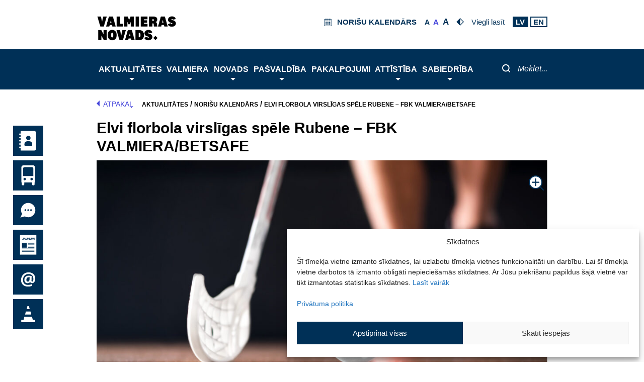

--- FILE ---
content_type: image/svg+xml
request_url: https://www.valmierasnovads.lv/content/themes/valmiera/assets/icons/price_tag.svg
body_size: 792
content:
<svg xmlns="http://www.w3.org/2000/svg" viewBox="0 0 67 67" width="20" height="20">
	<defs>
		<clipPath clipPathUnits="userSpaceOnUse" id="cp1">
			<path d="M0 0L67 0L67 67L0 67Z" />
		</clipPath>
	</defs>
	<style>
		tspan { white-space:pre }
		.shp0 { fill: #ffffff } 
	</style>
	<g id="Page 1" clip-path="url(#cp1)">
		<path id="Path 1" fill-rule="evenodd" class="shp0" d="M64.36 32.52L32.08 64.79C29.14 67.74 24.36 67.74 21.42 64.79L2.21 45.58C-0.74 42.64 -0.74 37.86 2.21 34.91L34.48 2.64C36.05 1.08 38.22 0.28 40.42 0.46L61.11 2.11C63.13 2.27 64.73 3.87 64.89 5.89L66.54 26.58C66.72 28.79 65.92 30.95 64.36 32.52ZM48.35 18.65C50.15 20.46 53.08 20.46 54.89 18.65C56.69 16.85 56.69 13.92 54.89 12.11C53.08 10.31 50.15 10.31 48.35 12.11C46.54 13.92 46.54 16.85 48.35 18.65Z" />
	</g>
</svg>